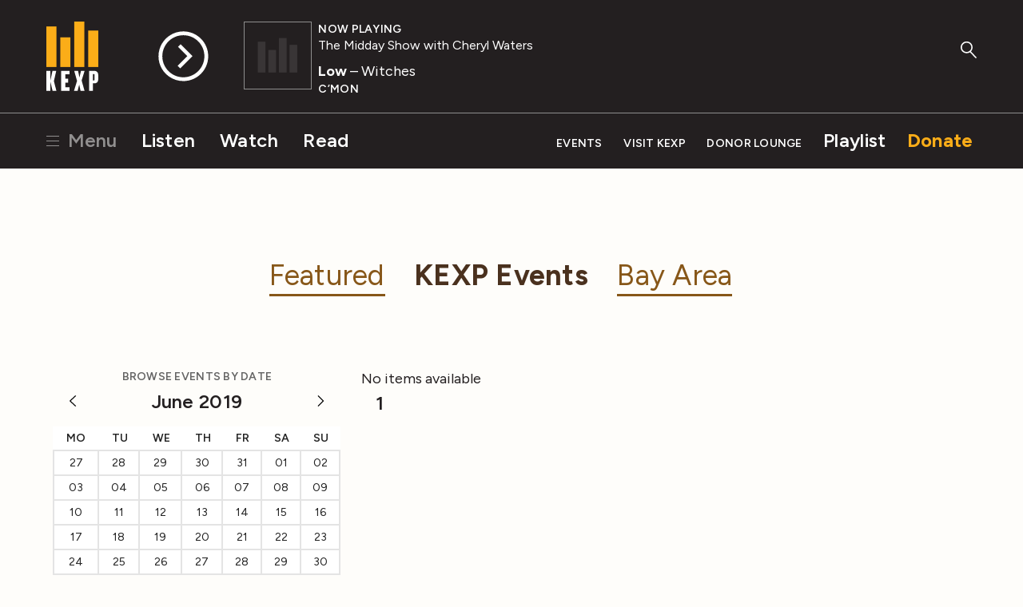

--- FILE ---
content_type: text/html; charset=utf-8
request_url: https://www.kexp.org/events/kexp-events/2019/6/6/?category=offsite&category=broadcast-only&category=gathering-space&category=public&category=book-reading
body_size: 6314
content:



<!DOCTYPE html>

<html lang="en">

<head>
    <!-- Google Tag Manager -->
    <script>(function(w,d,s,l,i){w[l]=w[l]||[];w[l].push({'gtm.start':
    new Date().getTime(),event:'gtm.js'});var f=d.getElementsByTagName(s)[0],
    j=d.createElement(s),dl=l!='dataLayer'?'&l='+l:'';j.async=true;j.src=
    'https://www.googletagmanager.com/gtm.js?id='+i+dl;f.parentNode.insertBefore(j,f);
    })(window,document,'script','dataLayer','GTM-57VG3W');</script>
    <!-- End Google Tag Manager -->


    <meta charset="UTF-8"/>

    <title>
        
        KEXP Events
    </title>

    <meta name="viewport" content="width=device-width, initial-scale=1.0, maximum-scale=1.0, user-scalable=0">
    <meta name="description" content=""/>

    <!--<meta name="keywords" value="" />-->

    <!-- Streamguys Ad Integration -->
    <script type="text/javascript" src="https://synchrobox.adswizz.com/register2.php"></script>
    <script type="text/javascript" src="https://delivery-cdn-cf.adswizz.com/adswizz/js/SynchroClient2.js"></script>

    <link rel="shortcut icon" href="/static/assets/img/favicon.ico"/>
    <link rel="icon" type="image/png" href="/static/assets/img/favicon-32x32.png" sizes="32x32"/>
    <link rel="icon" type="image/png" href="/static/assets/img/favicon-16x16.png" sizes="16x16"/>
    <link rel="apple-touch-icon" href="/static/assets/img/KEXP_ios_safari_152px.png">
    <link rel="stylesheet" href="https://fonts.googleapis.com/css2?family=Figtree">

    <script src="https://ajax.googleapis.com/ajax/libs/jquery/3.1.1/jquery.min.js"></script>
    <script src="https://cdn.jsdelivr.net/npm/jquery.cookie@1.4.1/jquery.cookie.min.js"></script>

    <!-- Google Captcha -->
    <script src='https://www.google.com/recaptcha/api.js'></script>

    

    
    <link rel="stylesheet" href="/static/assets/css/main.css" type="text/css"/>
    
    <script async="async" src="https://www.googletagservices.com/tag/js/gpt.js"></script>
    <script type="text/javascript">
        var googletag = googletag || {};
        googletag.cmd = googletag.cmd || [];
    </script>
    <script>
        // Will hold a mapping of div name -> add slots so that we don't define tags
        // more than we need to do
        var ad_slots = {};
        var unit_slots = {};
        googletag.cmd.push(function () {
            googletag.pubads().enableSingleRequest();
            googletag.pubads().disableInitialLoad();
            googletag.enableServices();
        });
    </script>
</head>

<body>

    <!-- Google Tag Manager (noscript) -->
    <noscript><iframe src="https://www.googletagmanager.com/ns.html?id=GTM-57VG3W"
    height="0" width="0" style="display:none;visibility:hidden"></iframe></noscript>
    <!-- End Google Tag Manager (noscript) -->

    <div class="js-Pjax" id="should-be-in-head">
         
        

    </div>


    

    
<header id="global-header" class="GlobalHeader">

  <div class="GlobalHeader-backgroundContainer">
    <div class="GlobalHeader-backgroundImage" data-player-meta="artwork-background"></div>
  </div>

  <div class="PlayerProgress">
    <div data-player-progress class="PlayerProgress-inner"></div>
  </div> <!-- end .PlayerProgress -->

  <div class="Container">
    <a href="/" class="GlobalHeader-logoLink">
      <img src="/static/assets/img/logo-header.svg" width="80" alt="KEXP">
    </a> <!-- end .GlobalHeader-logoLink -->

    <a href="/" class="GlobalHeader-smallLogoLink">
      <img src="/static/assets/img/logo-header.svg" width="80" alt="KEXP">
    </a> <!-- end .GlobalHeader-smallLogoLink -->

    <nav class="PrimaryNav">
      <ul>
        <li class="PrimaryNav-item MenuOpenLink">
          <a href="#" class="has-hamburger" data-open-modal-menu>
            <span class="Hamburger">
              <span class="Hamburger-box">
                <span class="Hamburger-inner"></span>
              </span>
            </span>
            Menu
          </a>
        </li>
        <li class="PrimaryNav-item"><a href="/listen">Listen</a></li>
        <li class="PrimaryNav-item"><a href="/watch">Watch</a></li>
        <li class="PrimaryNav-item"><a href="/read">Read</a></li>
      </ul>
    </nav> <!-- end .PrimaryNav -->

    <nav class="SecondaryNav">
      <ul>
        <li class="SecondaryNav-item"><a href="/events">Events</a></li>
        <li class="SecondaryNav-item"><a href="/visit">Visit KEXP</a></li>
        <li class="SecondaryNav-item"><a href="/donor-lounge/">Donor Lounge</a></li>
        <li class="SecondaryNav-item SecondaryNav-item--secondary-highlighted"><a href="/playlist">Playlist</a></li>
        <li class="SecondaryNav-item SecondaryNav-item--highlighted"><a href="/donate">Donate</a></li>
        <li class="SecondaryNav-item MenuOpenLink MenuOpenLink--mobile">
          <a href="#" class="has-hamburger" data-open-modal-menu>
            <span class="Hamburger">
              <span class="Hamburger-box">
                <span class="Hamburger-inner"></span>
              </span>
            </span>
            Menu
          </a>
        </li>
      </ul>
    </nav> <!-- end .SecondaryNav -->

    <a href="/ksearch" class="GlobalHeader-searchButton">
      <svg width="49px" height="53px" viewBox="0 0 49 53" version="1.1" xmlns="http://www.w3.org/2000/svg" xmlns:xlink="http://www.w3.org/1999/xlink">
        <g stroke="none" stroke-width="1" fill="none" fill-rule="evenodd">
          <g class="GlobalHeader-searchButtonFill" fill="#8e8e8e">
            <path d="M45.2686882,51.4739952 L27.9,32.9 C27.1,32.1 27.1,30.8 27.9,30.1 C28.7,29.3 30,29.3 30.7,30.1 L48.0686882,48.6739952 C48.8686882,49.4739952 48.8686882,50.7739952 48.0686882,51.4739952 C47.6686882,51.8739952 47.1686882,52.0739952 46.6686882,52.0739952 C46.1686882,52.0739952 45.6686882,51.8739952 45.2686882,51.4739952 Z" id="Shape"></path>
            <path d="M18.3,36.7 C8.2,36.7 0,28.6 0,18.6 C0,8.6 8.2,0.5 18.3,0.5 C28.4,0.5 36.6,8.6 36.6,18.6 C36.6,28.6 28.4,36.7 18.3,36.7 L18.3,36.7 Z M18.3,4.5 C10.4,4.5 4,10.8 4,18.6 C4,26.4 10.4,32.7 18.3,32.7 C26.2,32.7 32.6,26.4 32.6,18.6 C32.6,10.8 26.2,4.5 18.3,4.5 L18.3,4.5 Z" id="Shape"></path>
          </g>
        </g>
      </svg>
    </a> <!-- end .GlobalHeader-searchButton -->

    <div class="Player" data-player>
      <div id="jwplayer-container"></div>
      <div class="Player-cta">
        
        <button data-play-stream data-playable data-stream-source="livestream" class="Player-ctaHeadline">Listen Live</button>
        <button data-play-button class="Player-ctaButton" aria-label="Play Stream">
          <svg class="Player-playIcon" width="65" height="65" viewBox="0 0 66 66" version="1.1" xmlns="http://www.w3.org/2000/svg" xmlns:xlink="http://www.w3.org/1999/xlink">
            <g stroke="none" stroke-width="1" fill="none" fill-rule="evenodd">
              <g class="Player-ctaButtonFill" fill="#000000">
                <path d="M32.92,0.33 C14.9278648,0.330000848 0.341841956,14.9145326 0.340001705,32.9066677 C0.338161454,50.8988028 14.9212005,65.486318 32.9133354,65.4899993 C50.9054702,65.4936807 65.4944776,50.9121344 65.5,32.92 C65.4834701,14.9317947 50.9081993,0.352050299 32.92,0.33 L32.92,0.33 Z M32.92,60.5 C17.6879866,60.5 5.34,48.1520134 5.34,32.92 C5.34,17.6879866 17.6879866,5.34 32.92,5.34 C48.1520134,5.34 60.5,17.6879866 60.5,32.92 C60.4834659,48.1451595 48.1451595,60.4834659 32.92,60.5 L32.92,60.5 Z" id="Shape"></path>
                <polygon points="29.28 17.16 25.94 20.51 38.16 32.73 25.46 45.42 28.83 48.79 41.52 36.1 41.55 36.13 44.91 32.78"></polygon>
              </g>
            </g>
          </svg>

          <svg class="Player-pauseIcon" width="65px" height="65px" viewBox="0 0 66 66" version="1.1" xmlns="http://www.w3.org/2000/svg" xmlns:xlink="http://www.w3.org/1999/xlink">
            <g stroke="none" stroke-width="1" fill="none" fill-rule="evenodd">
              <g class="Player-ctaButtonFill" fill="#000000">
                <path d="M32.92,0.34 C14.9278648,0.340000848 0.341841956,14.9245326 0.340001705,32.9166677 C0.338161454,50.9088028 14.9212005,65.496318 32.9133354,65.4999993 C50.9054702,65.5036807 65.4944776,50.9221344 65.5,32.93 C65.4834701,14.9417947 50.9081993,0.362050299 32.92,0.34 L32.92,0.34 Z M32.92,60.51 C17.6879866,60.51 5.34,48.1620134 5.34,32.93 C5.34,17.6979866 17.6879866,5.35 32.92,5.35 C48.1520134,5.35 60.5,17.6979866 60.5,32.93 C60.4834659,48.1551595 48.1451595,60.4934659 32.92,60.51 L32.92,60.51 Z" id="Shape"></path>
                <rect x="24.31" y="19.86" width="4.62" height="26.13"></rect>
                <rect x="36.9" y="19.86" width="4.62" height="26.13"></rect>
              </g>
            </g>
          </svg>
        </button> <!-- end .Player-ctaButton -->
      </div> <!-- end .Player-cta -->
      <div class="Player-coverImageContainer">
        <img class="Player-coverImagePlaceholder" src="/static/assets/img/bars-white.svg" alt="">
        <div class="SquareImage">
          <img class="Player-coverImage SquareImage-image" width="84" data-player-meta="artwork" src="" alt="">
        </div>
      </div>
      <div class="Player-meta" data-show-lookup-url="/show_url/" data-search-url="/search/">
      <div class="Player-status"><div class="Player-desktop-status">Now Playing<span data-player-meta="archive_indicator"></span></div><span data-player-meta="archive_time"></span></div>
        <a href="#" class="Player-show" data-player-meta="show_name"></a>
        <div class="Player-title"><a href="#" data-player-meta="artist_name"></a><span data-player-meta="song_title"></span> </div>
        <div class="Player-album" data-player-meta="album_name"></div>
      </div> <!-- end .Player-meta -->
    </div> <!-- end .Player -->

  </div> <!-- end .Container -->

    <!-- AdsWiz fallback iframe -->
    <div id="AdWizzFrame">
        <noscript>
            <iframe id="adw_1" name="adw_1" width="310" height="260" src="https://streamguys.deliveryengine.adswizz.com/www/delivery/afr.php?zoneid=596&tags=&context=fHA6MTA3MDM=&cb=0.6717215053585595" frameborder="0" scrolling="no"></iframe>
        </noscript>
    </div>

    <!-- Adswizz Header -->
    <div id="companion-banner" class="kexp-responsive kexp-banner kexp-banner-parent" style="display: none; text-align: center;">

        <!-- Fallback Banner -->
        <div id="companion-banner-wrapper" class="kexp-responsive" >
            <a id="companion-banner-default" href="">
                <div class="kexp-banner-inner">
                    <img id="img-support-kexp" src=""/>
                </div>
            </a>
        </div>

    </div> <!-- End Adswizz Header -->

    <!-- AdsWizz Hidden -->
    <input type="hidden" id="hidden-adswizz" value="true">

</header> <!-- end #global-header -->

<div id="modal-menu" class="ModalMenu">
  <div class="ModalMenu-inner">

    <a class="ModalMenu-close" href="#" data-close-modal-menu>
      Close
      <svg class="ModalMenu-closeIcon" width="14" height="14" viewBox="0 0 14 14" version="1.1" xmlns="http://www.w3.org/2000/svg" xmlns:xlink="http://www.w3.org/1999/xlink">
        <g stroke="none" stroke-width="1" fill="none" fill-rule="evenodd">
          <g class="ModalMenu-closeIconStroke" transform="translate(1.000000, 0.000000)" stroke="#000000" stroke-width="2">
            <g transform="translate(0.000000, 0.637800)">
              <path d="M0,12.3622 L12,0.3622" id="path2985"></path>
              <path d="M0,0.3622 L12,12.3622" id="path2985-1"></path>
            </g>
          </g>
        </g>
      </svg>
    </a> <!-- end ModalMenu-close -->

    <nav class="ModalMenu-nav">
      <ul class="PlainList">
        
        <form action="/ksearch" method="GET" class="ModalMenu-mobileOnly SearchField u-mb1">
          <label class="u-visualHidden" for="modal_menu_search_idq">Search</label>
          <input type="search" name="q" class="SearchField-input" placeholder="Search KEXP" id="modal_menu_search_idq">
          <input class="SearchField-submit" type="submit" value="Search">
        </form>
        <div class="ModalMenu-mobileOnly">
          <li><a href="/listen">Listen</a></li>
          <li><a href="/watch">Watch</a></li>
          <li><a href="/read">Read</a></li>
          <hr>
          <li><a href="/events">Events</a></li>
          <li><a href="/visit">Visit KEXP</a></li>
          <li><a href="/donor-lounge/">Donor Lounge</a></li>
          <hr>
        </div> <!-- end ModalMenu-mobileOnly -->
        <li><a href="/playlist">Playlist</a></li>
        <li><a href="/archive">Streaming Archive</a></li>
        <li><a href="/podcasts">Podcasts</a></li>
        <hr>
        <li><a href="/shows">Shows</a></li>
        <li><a href="/schedule">Schedule</a></li>
        <li><a href="/djs">DJs</a></li>
        <li><a href="/charts">Charts</a></li>
        <li><a href="/read?category=reviews">Reviews</a></li>
        <li><a href="/education">Education</a></li>
        <li><a href="/sponsor-kexp">Sponsor KEXP</a></li>
        <li><a href="/about">About KEXP</a></li>

      </ul> <!-- end .PlainList -->

    </nav> <!-- end .ModalMenu-nav -->

  </div> <!-- end .ModalMenu.inner -->

</div> <!-- end #modal-menu.ModalMenu -->


    

    
    
        <div class="DriveWrapper">
    
    





<section class="None " >
    <div class="Container ">
      
        
      
    </div>
  </section>



    

<div class="PageWrapper" data-page="events" data-event-filter="?category=offsite&amp;category=broadcast-only&amp;category=gathering-space&amp;category=public&amp;category=book-reading">

  <section>
    <div class="Container">
      <div >

<ul class="InlineMenu InlineMenu--big u-textCenter">
  
    <li>
      
        <a href="/events/">Featured</a>

      
    </li>
  
    <li>
      
          
            <a class=InlineMenu-current RoundedButton--black href="/events/kexp-events/">KEXP Events</a>

          
      
    </li>
  
    <li>
      
        <a href="/events/bayarea/">Bay Area</a>

      
    </li>
  
</ul>
</div>

    </div> <!-- end .Container -->
    <div class="Container">
    <div class="u-grid-row">
        <div class="u-grid-col
                    u-grid-sm-col12
                    u-grid-md-col4
                    u-grid-lg-col4
                    u-textCenter
                    aldryn-events aldryn-events-sidebar">
            
    
    <div class="aldryn-events-calendar">
        


    
        <h5>Browse Events by Date</h5>
        <div class="events-calendar js-events-calendar rd-container"
            data-url="/events/kexp-events/get-dates/"
            data-pk=""
            data-error="There was a problem accessing the calendar, please try again.">

            <h3>June 2019</h3>
            <p class="controls clearfix">
                <a href="#" class="rd-back js-trigger" data-direction="previous"></a>
                <a href="#" class="rd-next js-trigger" data-direction="next"></a>
            </p>
            


<table class="table table-calendar"
        data-month-numeric="6"
        data-month="June"
        data-year="2019"><tr class="header"><th>Mo</th><th>Tu</th><th>We</th><th>Th</th><th>Fr</th><th class="weekend">Sa</th><th class="weekend">Su</th></tr><tr><td class="disabled"><span>27</span></td><td class="disabled"><span>28</span></td><td class="disabled"><span>29</span></td><td class="disabled"><span>30</span></td><td class="disabled"><span>31</span></td><td class="weekend"><span>01</span></td><td class="weekend"><span>02</span></td></tr><tr><td><span>03</span></td><td><span>04</span></td><td><span>05</span></td><td><span>06</span></td><td><span>07</span></td><td class="weekend"><span>08</span></td><td class="weekend"><span>09</span></td></tr><tr><td><span>10</span></td><td><span>11</span></td><td><span>12</span></td><td><span>13</span></td><td><span>14</span></td><td class="weekend"><span>15</span></td><td class="weekend"><span>16</span></td></tr><tr><td><span>17</span></td><td><span>18</span></td><td><span>19</span></td><td><span>20</span></td><td><span>21</span></td><td class="weekend"><span>22</span></td><td class="weekend"><span>23</span></td></tr><tr><td><span>24</span></td><td><span>25</span></td><td><span>26</span></td><td><span>27</span></td><td><span>28</span></td><td class="weekend"><span>29</span></td><td class="weekend"><span>30</span></td></tr><tr><td class="disabled"><span>01</span></td><td class="disabled"><span>02</span></td><td class="disabled"><span>03</span></td><td class="disabled"><span>04</span></td><td class="disabled"><span>05</span></td><td class="weekend disabled"><span>06</span></td><td class="weekend disabled"><span>07</span></td></tr></table>

        </div>
    




    </div>

            <div class="u-mt2">
              <h5>Made possible in part by BECU:</h5>

<p><br>
<a href="https://www.becu.org/everyday-banking/debit-card/kexp?utm_source=kexp&amp;utm_medium=display&amp;utm_campaign=affinity_2025_kexp&amp;utm_term=partner_content&amp;utm_content=studiopage" target="_blank"><img alt="BECU Partner Logo Image" height="250" src="/media/filer_public_thumbnails/filer_public/b0/26/b0265c9f-f1e7-457d-ab9c-d09a0267406a/becu_24_kexp_partner_assets_gdn_banner_300x250_v1-targeting.jpg__300x250_q85_crop_subsampling-2_upscale.jpg" width="300"></a></p>
              
              <div class='u-mt1'>
                <ul class="ListMenu">
                  
                    
                      <ul class="ListMenu u-ml1">
                    
                    <li>
                      
                      <a class="ContentFilter" href="/events/kexp-events/2019/6/6/?category=offsite&amp;category=broadcast-only&amp;category=gathering-space&amp;category=public&amp;category=book-reading&amp;category=artist-education">
                        <label for="artist-education">
                          <input type="checkbox" name="filter__category" value="artist-education" id="artist-education">
                          Artist Education
                        </label>
                      </a>
                    </li>
                    
                  
                    
                    <li>
                      
                      <a class="ContentFilter" href="/events/kexp-events/2019/6/6/?category=offsite&amp;category=broadcast-only&amp;category=gathering-space&amp;category=public">
                        <label for="book-reading">
                          <input checked="" type="checkbox" name="filter__category" value="book-reading" id="book-reading">
                          Book Reading
                        </label>
                      </a>
                    </li>
                    
                  
                    
                    <li>
                      
                      <a class="ContentFilter" href="/events/kexp-events/2019/6/6/?category=offsite&amp;category=broadcast-only&amp;category=public&amp;category=book-reading">
                        <label for="gathering-space">
                          <input checked="" type="checkbox" name="filter__category" value="gathering-space" id="gathering-space">
                          Gathering Space
                        </label>
                      </a>
                    </li>
                    
                  
                    
                    <li>
                      
                      <a class="ContentFilter" href="/events/kexp-events/2019/6/6/?category=offsite&amp;category=broadcast-only&amp;category=gathering-space&amp;category=public&amp;category=book-reading&amp;category=in-studio">
                        <label for="in-studio">
                          <input type="checkbox" name="filter__category" value="in-studio" id="in-studio">
                          In-studio
                        </label>
                      </a>
                    </li>
                    
                  
                    
                      <ul class="ListMenu u-ml1">
                    
                    <li>
                      
                      <a class="ContentFilter" href="/events/kexp-events/2019/6/6/?category=offsite&amp;category=gathering-space&amp;category=public&amp;category=book-reading">
                        <label for="broadcast-only">
                          <input checked="" type="checkbox" name="filter__category" value="broadcast-only" id="broadcast-only">
                          Broadcast Only
                        </label>
                      </a>
                    </li>
                    
                  
                    
                    <li>
                      
                      <a class="ContentFilter" href="/events/kexp-events/2019/6/6/?category=offsite&amp;category=broadcast-only&amp;category=gathering-space&amp;category=book-reading">
                        <label for="public">
                          <input checked="" type="checkbox" name="filter__category" value="public" id="public">
                          Public
                        </label>
                      </a>
                    </li>
                    
                      </ul>
                    
                  
                    
                    <li>
                      
                      <a class="ContentFilter" href="/events/kexp-events/2019/6/6/?category=broadcast-only&amp;category=gathering-space&amp;category=public&amp;category=book-reading">
                        <label for="offsite">
                          <input checked="" type="checkbox" name="filter__category" value="offsite" id="offsite">
                          Offsite
                        </label>
                      </a>
                    </li>
                    
                      </ul>
                    
                  
                </ul>
              </div>
              
              

  


  
  
    <div class="Ad u-mb05"><div class="Ad DFP-Ad-New u-noMobile u-mt2"
             data-ad-unit="MR_Run-Of-Site_300x250"
             data-ad-size-name=""
             
             style="width:300px;height:250px;"></div></div><!-- end .u-textCenter -->
  

            </div>
        </div>
        <div class="u-grid-col
                    u-grid-sm-col12
                    u-grid-md-col8
                    u-grid-lg-col8
                    aldryn aldryn-events">
                
                
    
    

    
    <div class="aldryn-events-list">
        
        
            <p class="well">No items available</p>
        
    </div>

    <div class="aldryn-events-pagination">
        





<ul class="Pagination InlineMenu--medium">
    

    

    <li class="active"><span>1</span></li>

    

    
    

</ul>



    </div>

              </div>
          </div>
      </div>
    </div>
  </section>
  </div> <!-- end .PageWrapper -->


    
        </div>
    

    

    
<div class="GlobalFooter">
  <div class="Container">
    <div class="GlobalFooter-logo">
      <img width="81" height="97" src="/static/assets/img/logo-footer.svg" alt="KEXP Logo">
      <h5>LISTENER-POWERED KEXP &#8211; WHERE THE MUSIC MATTERS</h5>
    </div>
    <div class="GlobalFooter-socialLinks">
      <ul>
        <li>
          <a href="https://www.facebook.com/kexp.fm" target="_blank">
            <img src="/static/assets/img/icons/facebook.svg" alt="KEXP on Facebook">
          </a>
        </li>
        <li>
          <a href="https://instagram.com/kexp" target="_blank">
            <img src="/static/assets/img/icons/instagram.svg" alt="KEXP on Instagram">
          </a>
        </li>
        <li>
          <a href="https://youtube.com/user/kexpradio" target="_blank">
            <img src="/static/assets/img/icons/youtube.svg" alt="KEXP on YouTube">
          </a>
        </li>
        <li>
          <a href="https://www.tiktok.com/@kexp.fm" target="_blank">
            <img src="/static/assets/img/icons/tiktok.svg" alt="KEXP on TikTok">
          </a>
        </li>
      </ul>
    </div>
    <nav class="GlobalFooter-primaryNav">
      <!-- Get page urls (w/o breaking if they don't exist) -->
      
      
      
      
      
      <ul>
        <li><a href="/about">About</a></li>
        <li><a href="/donor-lounge/">Support KEXP</a></li>
        <li><a href="/sponsor-kexp/">Sponsor KEXP</a></li>
        <li><a href="/community-partnerships/">Community</a></li>
        <li><a href="/volunteers/">Volunteers</a></li>
        <li><a href="/internships/">Internships</a></li>
        <li><a href="/jobs">Jobs</a></li>
        <li><a href="/contact/">Contact</a></li>
      </ul>
    </nav>
    <nav class="GlobalFooter-secondaryNav">
      <ul>
        
        
        <li><a href="/terms-and-conditions/">Terms of Use</a></li>
        <li><a href="/privacy-policy/">Privacy Policy</a></li>
        <li><a href="https://publicfiles.fcc.gov/fm-profile/kexp-fm">FCC Public File</a></li>
        <li><a href="/help">Help</a></li>
      </ul>
    </nav>
  </div>
</div>



    <div class="js-Pjax" id="load-js-for-page">
        
        <script src="/static/js/addons/cl.events.js"></script>

    </div>

    <div class="js-Pjax" id="ad-templates">
        
        <template id="mobile-ad-template">
            <div class="u-grid-col u-tinyOnly">
                

  


  
  
    <div class="Ad u-mb05"><div class="Ad DFP-Ad-New"
             data-ad-unit="MR_Run-Of-Site_300x250"
             data-ad-size-name=""
             data-ad-mobile="True" 
             style="width:300px;height:250px;"></div></div><!-- end .u-textCenter -->
  

            </div>
        </template>
        
    </div>

    <script src="/static/vendor/jwplayer/jwplayer.js"></script>
    <script src="/static/vendor/moment/moment.js"></script>
    <script>jwplayer.key="he/p2qVf1tP5R34IL9xJdRVkuIYVHLQMJ6tXscYHkxTyu9JR";</script>
    <script src="/static/assets/js/main.js"></script>
    <script src="/static/assets/js/featherlight.min.js"></script>
    <script src="https://cdnjs.cloudflare.com/ajax/libs/typeahead.js/0.11.1/typeahead.bundle.min.js"></script>

    <!-- Ad Blocker -->
    <script src="/static/assets/js/ads.js"></script>


    </body>

</html>


--- FILE ---
content_type: text/html; charset=utf-8
request_url: https://www.google.com/recaptcha/api2/aframe
body_size: -103
content:
<!DOCTYPE HTML><html><head><meta http-equiv="content-type" content="text/html; charset=UTF-8"></head><body><script nonce="RcycGi2xudmVVGUTVEVodQ">/** Anti-fraud and anti-abuse applications only. See google.com/recaptcha */ try{var clients={'sodar':'https://pagead2.googlesyndication.com/pagead/sodar?'};window.addEventListener("message",function(a){try{if(a.source===window.parent){var b=JSON.parse(a.data);var c=clients[b['id']];if(c){var d=document.createElement('img');d.src=c+b['params']+'&rc='+(localStorage.getItem("rc::a")?sessionStorage.getItem("rc::b"):"");window.document.body.appendChild(d);sessionStorage.setItem("rc::e",parseInt(sessionStorage.getItem("rc::e")||0)+1);localStorage.setItem("rc::h",'1768935726212');}}}catch(b){}});window.parent.postMessage("_grecaptcha_ready", "*");}catch(b){}</script></body></html>